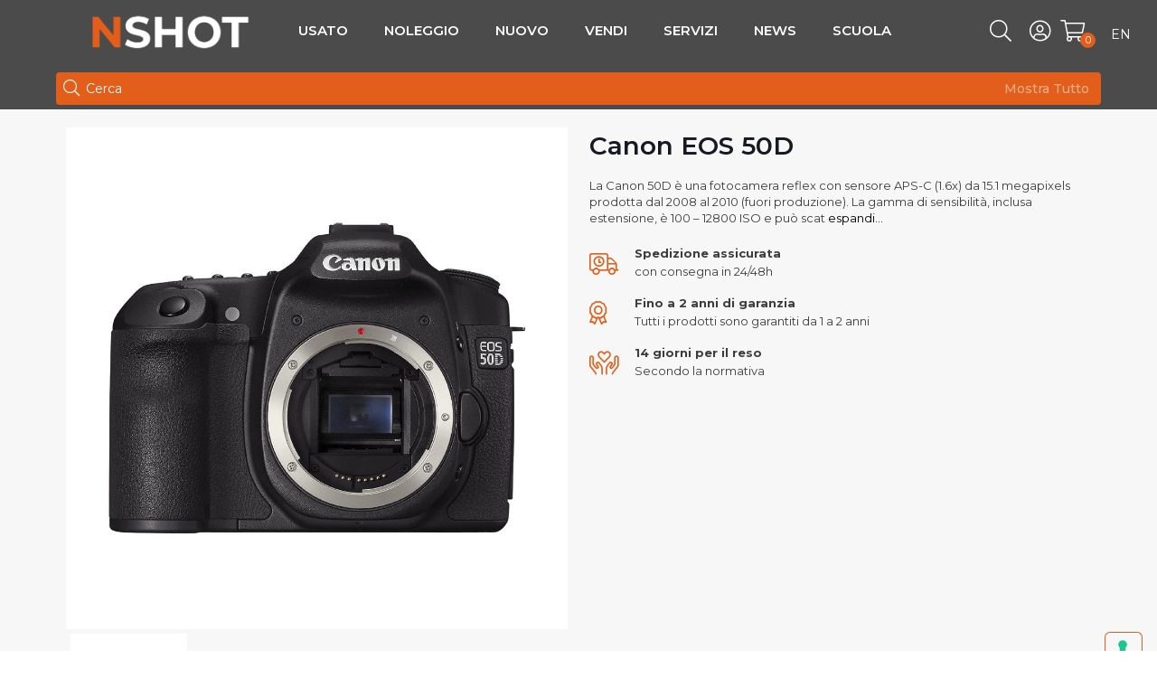

--- FILE ---
content_type: text/css
request_url: https://nshot.com/wp-content/plugins/dc-custom/vc/shortcodes/NoleggioListaArticoli/css/style.css?ver=6.4.7
body_size: 688
content:
.barra-noleggio {
	background: #38393B;
	padding:10px;
	width:100%;
	box-sizing: border-box;
	overflow: hidden;
	color:#FFFFFF;
}
.barra-noleggio a {
	color:#FFFFFF;
}
.barra-noleggio .col-selezione {
	text-align:center;
}
.barra-noleggio .col-concludi {
	text-align:right;
}
.barra-noleggio .column {
	margin: 0 1% 0px;
}
.barra-noleggio .col-selezione a {
	padding: 0 5px;
	font-variant: small-caps;
	letter-spacing:0.5px;
}
.barra-noleggio .col-selezione .active {
	border-bottom:2px solid #e35e1b;
}


.lista-noleggio {
	//padding-top:20px;
	box-sizing: border-box;
}
.lista-noleggio .section_wrapper {
	padding-bottom:40px;
}


/*.lista-noleggio .filtri-mobile a {
	display:block;
	float:right;
	margin:5px;
}*/

.lista-noleggio .titolo-categoria {
	font-size: 22px;
	letter-spacing:0.5px;
}
.lista-noleggio .titolo-categoria a:hover {
	color: #E35E1B;
}
.lista-noleggio .titolo-categoria .lblcounter {
	color: #E35E1B;
}

.lista-noleggio .item {
	//border: 1px solid #c0c0c0;
	padding:10px;
	position:relative;
	box-sizing: border-box;
	background:#FFFFFF;
}
.lista-noleggio .item .titolo {
	font-weight:600;
	line-height: 18px;
	min-height: 40px;
}
.lista-noleggio .item .descrizione {
	font-size:12px;
	line-height:16px;
	height:65px;
}
.lista-noleggio .item .prezzo_vendita,
.lista-noleggio .item .prezzo_noleggio {
	margin-bottom:10px;
}
.lista-noleggio .item .prezzo_noleggio .prezzo {
	font-size: 20px;
	font-weight: 700;
}
.lista-noleggio .item .prezzo_noleggio .label {
	font-weight: 500;
}
.lista-noleggio .item .prezzo_vendita .prezzo {
	padding-top:10px;
	text-align:center;
	font-size: 20px;
	font-weight: 700;
}

.lista-noleggio .item .more {
	font-size:12px;
	width:100%;
	text-align:right;
}
.lista-noleggio .item .pulsanti {
	overflow:hidden;
}
.lista-noleggio .item .pulsanti .btn {
	width:100%;
}
/*.lista-noleggio .item .pulsanti .btnNoleggia {
	float:right;
}
.lista-noleggio .item .pulsanti .btnView {
	float:left;
}
.lista-noleggio .item .pulsanti .btnImpegni {
	float:right;
}*/

.lista-noleggio .rented {
	background: rgba(255,255,255,0.5);
	position: absolute;
	width: calc(100% - 20px);
	top: 1;
	left: 1;
	height: 80%;
}

.lista-noleggio .btn {
	background:#e35e1b;
	color:#FFFFFF;
	padding:10px 20px;
}

.noleggio-loading {
	width:100;
	padding:100px 0;
	text-align:center;
}
.noleggio-pag .pagina {
	display: block;
	width: 35px;
	height: 35px;
	background: #c0c0c0;
	float: left;
	text-align: center;
	line-height: 35px;
	margin: 5px;	
}
.noleggio-pag .pagina:hover {
	background: #e35e1b;
	color:#FFFFFF;
}
.noleggio-pag .pagina.active {
	background: #e35e1b;
	color:#FFFFFF;
}

@media (max-width:768px) {
	.lista-noleggio {
		padding-top:40px;
	}
}


/* sidebar */
#Content {
	position: relative;
}
#nolSidebar {
	position:absolute;
	width: 250px;
	right: -280px;
	top:200px;
}
#nolSidebar hr {
	background-color: #FFFFFF;
	color:#FFFFFF;
}
#nolSidebar .widget {
	color:#FFFFFF;
	width: 100%;
	background: #A7A7A7;
	border-radius: .25rem;
	font-size:13px;
	padding:10px;
	overflow: hidden;
}
#nolSidebar .widget .icona {
	float: left;
	width:20px;
	text-align: center;
}
#nolSidebar .widget .text {
	color:#FFFFFF;
	border:none;
	padding:0;
	width:100%;
	margin:0;
}
#nolSidebar .widget a {
	color:#FFFFFF;
}
#nolSidebar .widget .text::placeholder {
	color:#FFFFFF;
}
#nolSidebar .widget .titolo {
	float: left;
}
#nolSidebar .widget .content {
	padding-left:30px;
}
#nolSidebar .widget .content .intervallo_date {
	width:100%;
	background:#e35e1b;
	text-align:center;
	border-radius: .25rem;
	display: block;
	color:#FFFFFF;
	line-height:18px;
	margin-bottom:40px;
	padding:10px;
	box-sizing: border-box;
}

#nolSidebar .widget .content .articoli .riga {
	width:100%;
	overflow:hidden;
	padding-bottom:5px;
}
#nolSidebar .widget .content .articoli .riga .del {
	width:20px;
	float:left;
	text-align:center;
	line-height:16px;
}
#nolSidebar .widget .content .articoli .riga .item {
	width:calc(100% - 120px);
	float:left;
	line-height:16px;
}
#nolSidebar .widget .content .articoli .riga .price {
	width:100px;
	float:left;
	text-align:right;
}

--- FILE ---
content_type: text/css
request_url: https://nshot.com/wp-content/themes/betheme-child/style-footer.css?ver=6.4.7
body_size: 528
content:
/*LMS SYSTEM*/
.nav.nav-tabs>li.active a {
	border-top:none !important;
	background-color: 
}
.nav.nav-tabs>li.active a.active,
.nav.nav-tabs>li a.active {
	border-top: 3px solid #E35E1B!important;
	background-color: #fff;
	color: #273044!important;
}
.nav.nav-tabs>li a {
	border-top:none;
}
.stm-lms-wrapper {
	padding-top:68px;
}
.stm-lms-wrapper .column {
    margin: 0 1% 10px;
}

.stm_lms_courses_wrapper {
	padding-top:30px;
}

.stm-lms-course__lesson-content__top h1,
.stm_lms_course__title,
.courses_filters__title h1 {
	font-size: 30px;
	text-transform: uppercase;
}
.courses_filters select {
	margin-bottom:0px;
}
.stm_lms_courses__single.style_2 .stm_lms_courses__single--title h5 {
	font-weight: 500;
}
.stm_lms_courses__single.style_2 .stm_lms_courses__single--info_meta .stm_lms_course__meta i {
	color:#E35E1B;
}
.stm-curriculum-item {
	background-color:#E35E1B;
	color:#FFFFFF;
}
.stm-curriculum-item__icon {
	color:#FFFFFF;
}
.stm-curriculum-item__toggle {
	border-color: rgba(255,255,255) transparent transparent;
}
.stm-curriculum-item.opened {
	color: #000000;
}
.stm-curriculum-item__meta i {
	color: rgba(255,255,255, 0.8);
}
.stm-curriculum-item:hover .stm-curriculum-item__meta i,
.stm-curriculum-item:hover .stm-curriculum-item__meta,
.stm-curriculum-item:hover .stm-curriculum-item__icon {
	color: #E35E1B;
}
.courses_filters__switcher i {
	color: #E35E1B;
}
.stm_lms_courses__single--image img {
	height:auto !important;
}
.stm_lms_lesson_header {
	padding-top: 70px !important;
	background: #E35E1B;
	padding-bottom: 0px !important;
}
.stm-lms-course__sidebar_toggle {
	display:none;
}
.stm_lms_lesson_header__center {
	text-align:center;
}
.woocommerce-account .stm_lms_acc_tabs,
.woocommerce-account .stm_lms_instructor_info,
.woocommerce-account .stm_lms_user_info_top {
	display:none;
}
.courses_filters__activities {
	display:none;
}
.stm_lms_courses__archive_wrapper .stm_lms_courses__archive_filter {
	margin: 0px 20px 20px 0;
}
.stm_lms_courses__archive {
	margin-top: 0px!important;
}
.stm_lms_course__image img {
	width:100%;
}

.stm_lms_courses__archive_wrapper .stm_lms_courses__archive_filter_toggle {
	background:#E35E1B;
	color:#FFFFFF;
}
.stm_lms_courses__archive_wrapper .stm_lms_courses__archive_filter_toggle:hover {
	background: #CD5519 !important;
	border:1px solid #CD5519;
}

@media (max-width: 850px) {
	.stm_lms_courses__archive_wrapper .stm_lms_courses__archive_filter_toggle {
		width: 100%;
	}
	.stm_lms_courses__archive_wrapper .stm_lms_courses__archive_filter {
		margin: 0px 0px 20px 0;
	}
}
/*.stm-lms-wrapper.lesson_style_classic .stm-lms-course__curriculum {
	position: absolute !important;
}*/
/*END LMS SYSTEM*/


/* PAGER */
.pager {
	text-align: left;
}
.pager .pages {
	background-color: transparent;
	background-image: url("");
	margin: 0;
	padding: 0;
}
.pager .pages a, 
.pager .pages span.page-numbers {
	-webkit-border-radius: 0px;
	border-radius: 0px;
	background:#E35E1B;
	background: #c0c0c0;
	margin-right: 5px;
}
.pager .pages a:hover,
.pager .pages span.page-numbers.current {
	background:#E35E1B;
	color:#FFFFFF;
}

--- FILE ---
content_type: application/javascript
request_url: https://nshot.com/wp-content/plugins/dc-custom/js/noleggio.js?nn=v.1.2&ver=6.4.7
body_size: 1302
content:
(function () {
	function setup ($) {
		var _pluginName = "FENoleggio";
		var _Carrello = {}

		var defaults = {
			session_id : "",
			data_ini : "",
			data_fin : "",
			urlcalendario : dcjsv.site_url+"/wp-content/plugins/dc-custom/commons/noleggio.calendar.php",
			urlfiltro : dcjsv.site_url+"/wp-content/plugins/dc-custom/commons/noleggio.filtri.php",
			urlorderby : dcjsv.site_url+"/wp-content/plugins/dc-custom/commons/noleggio.orderby.php",
			pagina : 1,
			categoria: 0,
			sottocategoria: "",
			categoria_slug: "",
			filtro_marchio: [],
			filtro_obiettivo: [],
			filtro_sensore: [],
			filtro_livprod: [],
			filtro_cate2: [],
			filtro_compatibilita: [],
			filtro_azienda: [],
			cate_parent: 0,
			orderby: "",
			search: "",
		};

		function FENoleggio(element, options) {
			this.element = element;
			this.options = $.extend({}, defaults, options);
			this._name = _pluginName;
			this.init();
			return this;
		}

		FENoleggio.prototype.init = function() {
			var me = this;
		}

		FENoleggio.prototype.Lista = function(cate) {
			var me = this;
			var data = {};
			var filtri = {};

			filtri["m"] = me.options.filtro_marchio;
			filtri["o"] = me.options.filtro_obiettivo;
			filtri["s"] = me.options.filtro_sensore;
			filtri["l"] = me.options.filtro_livprod;
			filtri["c"] = me.options.filtro_cate2;
			filtri["cmp"] = me.options.filtro_compatibilita;
			filtri["az"] = me.options.filtro_azienda;

			data["cate"] = cate;
			data["pagina"] = me.options.pagina;
			data["filtri"] = filtri;
			data["search"] = me.options.search;
			data["orderby"] = me.options.orderby;
			data["cate_parent"] = me.options.cate_parent;

			me.element.html('<div class="noleggio-loading"><img src="'+dcjsv.site_url+'/wp-content/plugins/dc-custom/images/loading.gif"></div>');
			me.Noleggio_Carrello();
			call_url("listanoleggio", data, function(res) {
				me.element.html(res.html);
				me.Eventi();
				me.Noleggio_CarrelloAggiornaDisplay();
			});
		}

		FENoleggio.prototype.Eventi = function() {
			var me = this;

			me.element.find(".btnNoleggia").unbind("click");
			me.element.find(".btnNoleggia").click(function(e) {
				e.preventDefault();
				var el = jQuery(this);
				var data = {};
				var url = "";
				var jc = null;
				var step = 0;
				var nn = Math.floor(Math.random()*10000);

				data["idart"] = el.data("idart") || 0;

				url = me.options.urlcalendario+"?idart="+data["idart"]+"&session_id="+me.options.session_id+"&nn="+nn;
				jc = $.confirm({
					title: "",
					content: "url:"+url,
					onContentReady: function () {
						var self = this;
						NoleggioCalendar_ContentReady(jc);
					},
					useBootstrap: false,
					buttons: {
						opzioni: {
							text: "Modalit&agrave; di ritiro",
							action: function(){
								NoleggioCalendar_Opzioni(jc);
								return false;
							}
						},
						intro_avanti: {
							text: "Avanti",
							action: function(){
								NoleggioCalendar_IntroAvanti(jc);
								return false;
							}
						},
						indietro: {
							text: "Indietro",
							action: function(){
								step = 0;
								NoleggioCalendar_Indietro(jc);
								return false;
							}
						},
						annulla: {
							text: "Annulla",
							action: function(){
								NoleggioCalendar_Annulla(jc);
							}
						},
						ok: {
							text: "Ok",
							action: function(){
								var w = $(document).width();
								if (step==1 || w > 800) {
									NoleggioCalendar_Ok(jc);
									el.html('<div class="spinner-border spinner-border-sm" role="status"></div>');

									data["d_0"] = jQuery("#txtData_0").val();
									data["d_1"] = jQuery("#txtData_1").val();
									data["s_tipo"] = jQuery("#ship_method").val();

									me.options.data_ini = data["d_0"];
									me.options.data_fin = data["d_1"];
									me.Noleggio_Insert(jc, el, data, function(res) {
										CarrelloIcona_Refresh(res);
										//me.Noleggio_Impegna(res);
										me.Noleggio_Pulsante(el, res);
									});
								} else {
									step = 1;
									NoleggioCalendar_Riepilogo();
								}
								return false;
							}
						},
					}
				});
			});
		}

		FENoleggio.prototype.SingoloArticolo = function() {
			var me = this;

			$(".btnNoleggia").unbind("click");
			$(".btnNoleggia").click(function(e) {
				e.preventDefault();
				var el = jQuery(this);
				var data = {};
				var url = "";
				var jc = null;
				var step = 0;

				data["idart"] = el.data("idart") || 0;

				url = me.options.urlcalendario+"?idart="+data["idart"]+"&session_id="+me.options.session_id;

				if (me.options.data_ini!="") {
					url += "&sdata=" + me.options.data_ini;
					url += "&edata=" + me.options.data_fin;
				}

				jc = $.confirm({
					title: "",
					content: "url:"+url,
					onContentReady: function () {
						var self = this;
						NoleggioCalendar_ContentReady(jc);
					},
					useBootstrap: false,
					buttons: {
						opzioni: {
							text: "Modalit&agrave; di ritiro",
							action: function(){
								NoleggioCalendar_Opzioni(jc);
								return false;
							}
						},
						intro_avanti: {
							text: "Avanti",
							action: function(){
								NoleggioCalendar_IntroAvanti(jc);
								return false;
							}
						},
						indietro: {
							text: "Indietro",
							action: function(){
								step = 0;
								NoleggioCalendar_Indietro(jc);
								return false;
							}
						},
						annulla: {
							text: "Annulla",
							action: function(){
								NoleggioCalendar_Annulla(jc);
							}
						},
						ok: {
							text: "Ok",
							action: function(){
								var w = $(document).width();
								if (step==1 || w > 800) {
									NoleggioCalendar_Ok(jc);
									el.html('<div class="spinner-border spinner-border-sm" role="status"></div>');

									data["d_0"] = jQuery("#txtData_0").val();
									data["d_1"] = jQuery("#txtData_1").val();
									data["s_tipo"] = jQuery("#ship_method").val();

									me.options.data_ini = data["d_0"];
									me.options.data_fin = data["d_1"];
									me.Noleggio_Insert(jc, el, data, function(res) {
										CarrelloIcona_Refresh(res);
										me.Noleggio_Pulsante(el, res);
									});
								} else {
									step = 1;
									NoleggioCalendar_Riepilogo();
								}
								return false;
							}
						},
					}
				});
			});
		}

		FENoleggio.prototype.Noleggio_Insert = function(jc, button, data, callback) {
			var me = this;
			call_url("noleggioart", data, function(res) {
				$(".btnWoocommerceCart span").html(res.tot_articoli);
				if (res.result==0) {
					NoleggioCalendar_Errore(res, jc);
				} else {
					NoleggioCalendar_Fine(jc);
				}
				if (callback) {
					callback(res);
				}
			});
		}

		FENoleggio.prototype.Noleggio_Pulsante = function(el, r) {
			var me = this;
			if (r.result==1) {
				el.html('<i class="icon-check"></i>');
			} else {
				el.html('Noleggia');
			}
		}

		FENoleggio.prototype.Noleggio_Carrello = function(callback) {
			var me = this;
			call_url("noleggio_carrello", {}, function(res) {
				_Carrello = res;
				me.Noleggio_CarrelloAggiornaDisplay();
				if (callback) callback();
			});
		}

		FENoleggio.prototype.Noleggio_CarrelloAggiornaDisplay = function() {
			if (_Carrello.num_articoli>0) {
				jQuery(".nol-step2").removeClass("hidden");
			} else {
				jQuery(".nol-step2").addClass("hidden");
			}
		}


		$.fn[_pluginName] = function(options) {
			return new FENoleggio(this, options);
		}
	}

	if (typeof define === "function" && define.amd && define.amd.jQuery) {
		define(["jquery"], setup);
	} else {
		setup(jQuery);
	}
})();


function CarrelloIcona_Refresh(res) {
	$(".btnWoocommerceCart .numero").html(res.tot_articoli);
	$("#slide-cart-nol span").html(res.tot_articoli);
}
